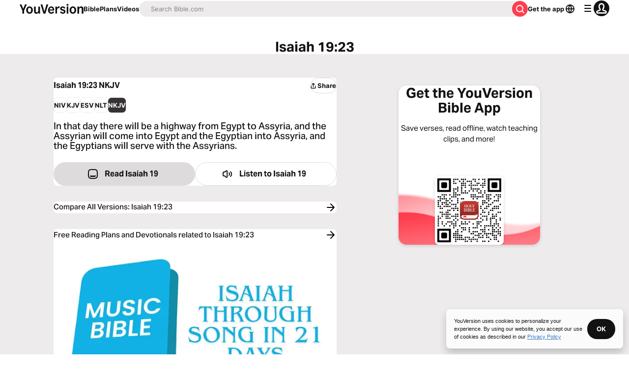

--- FILE ---
content_type: text/javascript; charset=utf-8
request_url: https://app.link/_r?sdk=web2.86.5&branch_key=key_live_jpmoQCKshT4dmEI1OZyuGmlmjffQNTlA&callback=branch_callback__0
body_size: 71
content:
/**/ typeof branch_callback__0 === 'function' && branch_callback__0("1541190538510734500");